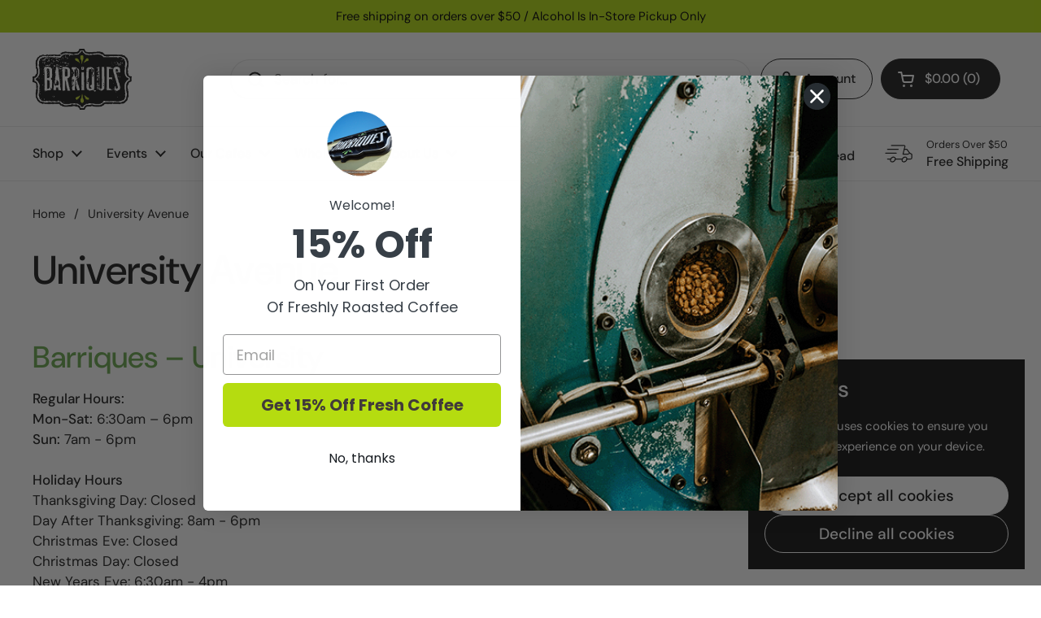

--- FILE ---
content_type: text/css
request_url: https://barriquesmarket.com/cdn/shop/t/15/assets/section-footer.css?v=180627363139613757541751305081
body_size: -14
content:
.main-footer{margin-top:var(--container-vertical-space);border-top:1px solid var(--color-borders-footer);background:var(--color-background-footer);color:var(--color-text-footer)}.main-footer a{color:var(--color-text-footer);transition:all .1s linear}.no-touchevents .main-footer a:hover{color:var(--color-accent-footer)}.main-footer .social-icons{margin-bottom:1rem}.main-footer .social-icons svg *{fill:var(--color-text-footer);transition:all .1s linear}.no-touchevents .main-footer .social-icons a:hover svg *{fill:var(--color-accent-footer)}.main-footer .localization-form__item-text{color:var(--color-text-footer)}.main-footer .localization-form__item-symbol svg path{fill:var(--color-text-footer)}.main-footer .footer-item__menu span{display:block;margin-bottom:.3125rem}.main-footer .footer-item__content>:last-child{margin-bottom:0}.shop-login-button{display:block;margin-top:1.125rem}.footer-bottom>div{display:flex;justify-content:space-between}@media screen and (max-width: 767px){.footer-bottom>div{flex-direction:column}.footer-bottom>div .localization-form{margin-inline-start:-.9375rem;margin-top:.625rem}}.footer-top+.footer-bottom{border-top:1px solid var(--color-borders-footer)}.footer-item__icons{display:flex;flex-wrap:wrap;gap:.3125rem}.footer-item__icons img{border-radius:2px}.footer-item__newsletter input#Email-newsletter-footer-block{background:var(--color-background-footer);color:var(--color-text-footer);padding-inline-end:2.5rem;border-color:var(--color-borders-footer)}.footer-item__newsletter input#Email-newsletter-footer-block::placeholder{color:var(--color-text-footer)}.footer-item__newsletter input#Email-newsletter-footer-block:-webkit-autofill,.footer-item__newsletter input#Email-newsletter-footer-block:-webkit-autofill:hover,.footer-item__newsletter input#Email-newsletter-footer-block:-webkit-autofill:focus,.footer-item__newsletter input#Email-newsletter-footer-block:-webkit-autofill:active{-webkit-box-shadow:0 0 0 1.875rem var(--color-background-footer) inset!important;-webkit-text-fill-color:var(--color-text-footer)}.footer-item__newsletter button[type=submit]{top:var(--gutter-small);position:absolute;width:50px;height:calc(100% - var(--gutter-small));padding-top:9px}html[dir=rtl] .footer-item__newsletter button[type=submit]{left:0}html[dir=ltr] .footer-item__newsletter button[type=submit]{right:0}.no-touchevents .footer-item__newsletter button[type=submit]:hover svg{opacity:1}.footer-item__newsletter button[type=submit] svg{width:65%;height:65%;opacity:.66;transition:all .1s linear}.footer-item__newsletter button[type=submit] svg path{stroke:var(--color-text-footer)}
/*# sourceMappingURL=/cdn/shop/t/15/assets/section-footer.css.map?v=180627363139613757541751305081 */
